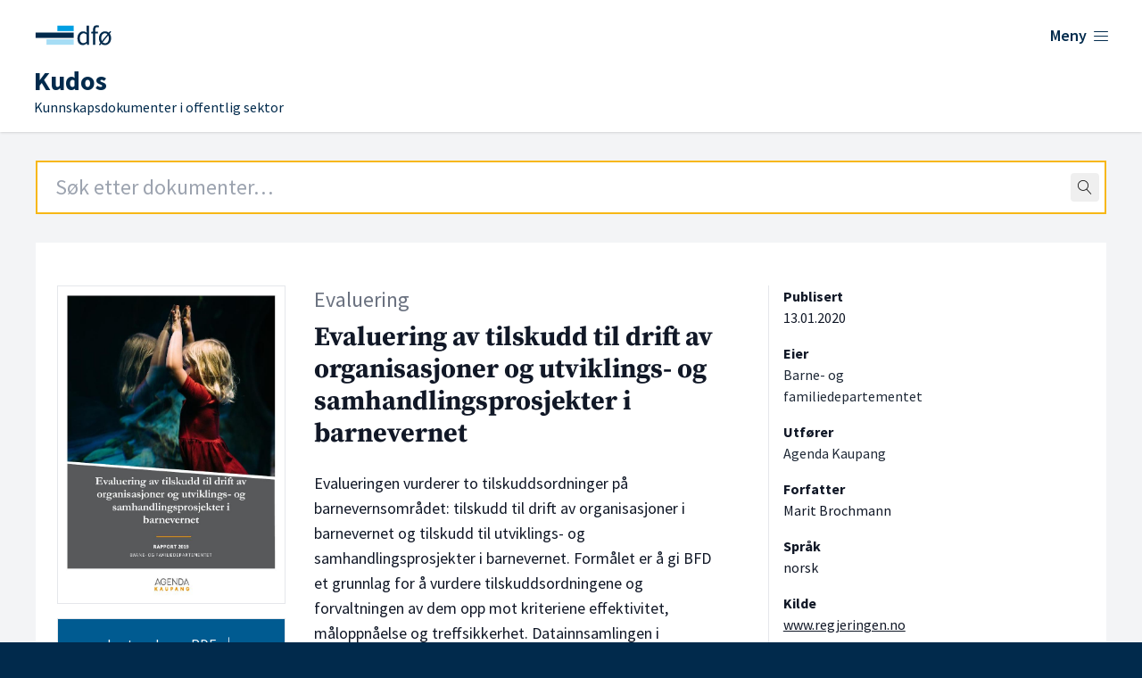

--- FILE ---
content_type: text/html; charset=UTF-8
request_url: https://kudos.dfo.no/dokument/5287/evaluering-av-tilskudd-til-drift-av-organisasjoner-og-utviklings-og-samhandlingsprosjekter-i-barnevernet-2
body_size: 8364
content:
<!DOCTYPE html>
<html lang="no">
    <head>
        <meta charset="utf-8">
        <meta name="viewport" content="width=device-width, initial-scale=1">
        <meta name="csrf-token" content="OHujmIlk722I8j00v66Mie8QFoCRItQFyOTRSwDt">

        <link rel="shortcut icon" href="https://kudos.dfo.no/favicon.svg"/>
        <link rel="apple-touch-icon" sizes="180x180" href="https://kudos.dfo.no/apple-touch-icon.png">
        <link rel="icon" type="image/png" sizes="32x32" href="https://kudos.dfo.no/favicon-32x32.png">
        <link rel="icon" type="image/png" sizes="16x16" href="https://kudos.dfo.no/favicon-16x16.png">

            <!-- Plausible -->
        <script defer data-domain="kudos.dfo.no" src="https://kudos-stats.dfo.no/js/script.js"></script>
    
    
        <!-- Matomo Tag Manager -->
        <script>
            var _mtm = window._mtm = window._mtm || [];
            _mtm.push({'mtm.startTime': (new Date().getTime()), 'event': 'mtm.Start'});
            var d=document, g=d.createElement('script'), s=d.getElementsByTagName('script')[0];
            g.async=true; g.src='https://sporing.dfo.no/js/container_eWdYH9zt.js'; s.parentNode.insertBefore(g,s);
        </script>
        <!-- End Matomo Tag Manager -->

    
        <title>Evaluering av tilskudd til drift av organisasjoner og utviklings- og samhandlingsprosjekter i barnevernet - Kudos</title>

        
    <link rel="canonical" href="https://kudos.dfo.no/dokument/5287/evaluering-av-tilskudd-til-drift-av-organisasjoner-og-utviklings-og-samhandlingsprosjekter-i-barnevernet-2" />

            <meta name="keywords" content="familie og forbruker" />
    
            <meta name="description" content="Evalueringen vurderer to tilskuddsordninger på barnevernsområdet: tilskudd til drift av organisasjoner i barnevernet og tilskudd til utviklings- og…" />
    
    <!-- Open Graph metadata -->
    <meta property="og:site_name" content="Kudos" />
    <meta property="og:title" content="Evaluering av tilskudd til drift av organisasjoner og utviklings- og samhandlingsprosjekter i barnevernet" />

            <meta property="og:description" content="Evalueringen vurderer to tilskuddsordninger på barnevernsområdet: tilskudd til drift av organisasjoner i barnevernet og tilskudd til utviklings- og…" />
    
    <!-- Dublin Core metadata -->
    <meta name="DC.Title" content="Evaluering av tilskudd til drift av organisasjoner og utviklings- og samhandlingsprosjekter i barnevernet" />
    <meta name="DC.Creator" content="Barne- og familiedepartementet" />
            <meta name="DC.Description" content="Evalueringen vurderer to tilskuddsordninger på barnevernsområdet: tilskudd til drift av organisasjoner i barnevernet og tilskudd til utviklings- og samhandlingsprosjekter i barnevernet. Formålet er å gi BFD et grunnlag for å vurdere tilskuddsordningene og forvaltningen av dem opp mot kriteriene effektivitet, måloppnåelse og treffsikkerhet. Datainnsamlingen i evalueringen har bestått av dokumentgjennomgang samt intervjuer med representanter fra både forvaltningen og utvalgte organisasjoner. Det har også vært gjennomført en elektronisk spørreundersøkelse blant organisasjoner i mottakergruppen for tilskuddene." />
    
            <meta name="DC.Date" content="2020" />
    
    <meta name="DC.Type" content="Evaluering" />
    <meta name="DC.Format" content="application/pdf" />
    <meta name="DC.Language" content="no" />

    <!-- Twitter metadata -->
    <meta name="twitter:title" content="Evaluering av tilskudd til drift av organisasjoner og utviklings- og samhandlingsprosjekter i barnevernet" />

            <meta property="twitter:description" content="Evalueringen vurderer to tilskuddsordninger på barnevernsområdet: tilskudd til drift av organisasjoner i barnevernet og tilskudd til utviklings- og…" />
    
    <!-- Zotero metadata -->
    <meta name="citation_title" content="Evaluering av tilskudd til drift av organisasjoner og utviklings- og samhandlingsprosjekter i barnevernet">
    <meta name="citation_date" content="2020-01-13 20:10:52">
    <meta name="citation_firstpage" content="1">
    <meta name="citation_lastpage" content="57">
    <meta name="citation_abstract" content="Evalueringen vurderer to tilskuddsordninger på barnevernsområdet: tilskudd til drift av organisasjoner i barnevernet og tilskudd til utviklings- og samhandlingsprosjekter i barnevernet. Formålet er å gi BFD et grunnlag for å vurdere tilskuddsordningene og forvaltningen av dem opp mot kriteriene effektivitet, måloppnåelse og treffsikkerhet. Datainnsamlingen i evalueringen har bestått av dokumentgjennomgang samt intervjuer med representanter fra både forvaltningen og utvalgte organisasjoner. Det har også vært gjennomført en elektronisk spørreundersøkelse blant organisasjoner i mottakergruppen for tilskuddene.">
    <meta name="citation_language" content="no">
    <meta name="citation_public_url" content="https://kudos.dfo.no/dokument/5287/evaluering-av-tilskudd-til-drift-av-organisasjoner-og-utviklings-og-samhandlingsprosjekter-i-barnevernet-2">
                            <meta name="citation_author" content="Brochmann, Marit">
    
            <meta name="citation_pdf_url" content="https://kudos.dfo.no/documents/5287/files/5138.pdf">
        

        <link rel="preload" as="style" href="https://kudos.dfo.no/build/assets/app.223baee6.css" /><link rel="modulepreload" href="https://kudos.dfo.no/build/assets/app.31d62289.js" /><link rel="stylesheet" href="https://kudos.dfo.no/build/assets/app.223baee6.css" data-navigate-track="reload" /><script type="module" src="https://kudos.dfo.no/build/assets/app.31d62289.js" data-navigate-track="reload"></script>
        <!-- Livewire Styles --><style >[wire\:loading][wire\:loading], [wire\:loading\.delay][wire\:loading\.delay], [wire\:loading\.inline-block][wire\:loading\.inline-block], [wire\:loading\.inline][wire\:loading\.inline], [wire\:loading\.block][wire\:loading\.block], [wire\:loading\.flex][wire\:loading\.flex], [wire\:loading\.table][wire\:loading\.table], [wire\:loading\.grid][wire\:loading\.grid], [wire\:loading\.inline-flex][wire\:loading\.inline-flex] {display: none;}[wire\:loading\.delay\.none][wire\:loading\.delay\.none], [wire\:loading\.delay\.shortest][wire\:loading\.delay\.shortest], [wire\:loading\.delay\.shorter][wire\:loading\.delay\.shorter], [wire\:loading\.delay\.short][wire\:loading\.delay\.short], [wire\:loading\.delay\.default][wire\:loading\.delay\.default], [wire\:loading\.delay\.long][wire\:loading\.delay\.long], [wire\:loading\.delay\.longer][wire\:loading\.delay\.longer], [wire\:loading\.delay\.longest][wire\:loading\.delay\.longest] {display: none;}[wire\:offline][wire\:offline] {display: none;}[wire\:dirty]:not(textarea):not(input):not(select) {display: none;}:root {--livewire-progress-bar-color: #2299dd;}[x-cloak] {display: none !important;}[wire\:cloak] {display: none !important;}</style>

    </head>
    <body class="min-h-screen font-sans antialiased bg-blue-dark">
        <div class="bg-gray-100">

            <!-- Page Header -->
            <header class="bg-white shadow">
    <div class="flex flex-wrap place-content-between max-w-7xl mx-auto pt-6 px-4 sm:px-6 lg:px-8">
        <a href="https://kudos.dfo.no" aria-hidden="true">
            <span hidden>DFØ</span>
            <div class="flex w-48 sm:w-56">
                <svg width='100%' height='100%' viewBox='0 0 800 114' version='1.1' xmlns='https://www.w3.org/2000/svg' xmlns:xlink='https://www.w3.org/1999/xlink' xml:space='preserve' xmlns:serif='https://www.serif.com/' style='fill-rule:evenodd;clip-rule:evenodd;stroke-linejoin:round;stroke-miterlimit:2;'>    <g>        <g transform='matrix(0.768628,0,0,0.768628,23.1133,15.4785)'>            <rect x='119.9' y='1.9' width='85' height='28.3' style='fill:rgb(0,159,227);'/>        </g>        <g transform='matrix(0.768628,0,0,0.768628,23.1133,15.4785)'>            <path d='M205,72.8L63.2,72.8L63.2,101.1L205,101.1L205,72.8' style='fill:rgb(166,221,245);fill-rule:nonzero;'/>        </g>        <g transform='matrix(0.768628,0,0,0.768628,23.1133,15.4785)'>            <rect x='6.5' y='37.4' width='198.4' height='28.3' style='fill:rgb(1,42,76);'/>        </g>        <g transform='matrix(0.768628,0,0,0.768628,23.1133,15.4785)'>            <path d='M272.4,27.9L272.9,38.9C270.1,36.6 267.2,34.8 264.5,33.5C261.6,32.1 258.1,31.4 254.2,31.4C250.3,31.4 246.5,32.3 242.9,33.9C239.4,35.6 236.2,38 233.5,41.1C230.8,44.2 228.6,48 227,52.4C225.4,56.8 224.5,61.8 224.5,67.3C224.5,78.6 227.1,87.5 232.2,93.7C237.3,99.9 244.2,103 252.8,103C256.8,103 260.6,102 264.1,100.1C267.6,98.2 270.7,95.9 273.4,93.4L273.5,93.4L274.5,101.3L284.5,101.3L284.5,1.5L272.4,1.5L272.4,27.9ZM272.4,48.5L272.4,83.7C269.7,86.8 266.9,89.1 264.2,90.6C261.5,92.1 258.5,92.9 255.4,92.9C249.6,92.9 245,90.6 241.8,86.2C238.6,81.7 237,75.3 237,67.2C237,63.3 237.5,59.8 238.5,56.7C239.5,53.6 240.9,50.9 242.6,48.6C244.3,46.4 246.4,44.6 248.7,43.4C251,42.2 253.5,41.5 256.2,41.5C258.9,41.5 261.7,42 264.3,43.1C266.8,44.2 269.6,46 272.4,48.5Z' style='fill:rgb(1,42,76);fill-rule:nonzero;'/>            <path d='M336.9,2.2C335.3,1.5 333.5,1 331.6,0.6C329.7,0.2 327.6,0 325.5,0C318.7,0 313.6,2 310.3,6.1C307.1,10.1 305.4,15.7 305.4,22.7L305.4,33.2L296.2,33.9L296.2,43L305.4,43L305.4,101.4L317.3,101.4L317.3,43L331.7,43L331.7,33.2L317.3,33.2L317.3,22.7C317.3,14.1 320.3,9.8 326.5,9.8C329.1,9.8 331.6,10.4 334.1,11.5L334.4,11.6L337.1,2.3L336.9,2.2Z' style='fill:rgb(1,42,76);fill-rule:nonzero;'/>            <path d='M392.4,43.3L400,34.2L394.6,29.8L387.6,38.3C384.9,36 381.9,34.3 378.7,33.2C375.3,32 371.8,31.4 368.3,31.4C364.1,31.4 360.1,32.2 356.3,33.8C352.5,35.4 349.1,37.8 346.2,40.8C343.3,43.9 341,47.7 339.2,52.1C337.5,56.5 336.6,61.6 336.6,67.3C336.6,72.3 337.3,76.9 338.6,80.8C339.9,84.7 341.7,88.1 344,91.1L336.4,100.2L342,104.6L348.8,96.2C354.4,100.7 360.9,102.9 368.1,102.9C372.3,102.9 376.3,102.1 380.1,100.5C383.9,98.9 387.3,96.6 390.2,93.5C393.1,90.5 395.4,86.7 397.2,82.3C398.9,77.9 399.8,72.8 399.8,67.2C399.8,62.2 399.1,57.6 397.8,53.5C396.5,49.7 394.7,46.2 392.4,43.3ZM368.3,41.2C373.3,41.2 377.6,43 380.9,46.5L351.5,82.1C349.5,77.9 348.5,72.8 348.5,66.8C348.5,63 349,59.5 350,56.4C351,53.2 352.4,50.5 354.1,48.3C355.8,46.1 357.9,44.3 360.4,43.1C362.8,41.8 365.4,41.2 368.3,41.2ZM368.3,93.4C363.4,93.4 359.2,91.6 355.7,88.2L385,52.4C387.1,56.7 388.1,61.8 388.1,67.8C388.1,71.6 387.6,75.1 386.6,78.2C385.6,81.3 384.2,84 382.5,86.3C380.7,88.5 378.6,90.3 376.2,91.5C373.7,92.7 371.1,93.4 368.3,93.4Z' style='fill:rgb(1,42,76);fill-rule:nonzero;'/>        </g>    </g></svg>
            </div>
        </a>

        <div class="flex" x-data="{ open: false }">
    <button @click="open = !open"
            class="text-blue-dark group bg-white rounded-md inline-flex items-center text-base font-medium hover:text-blue focus:outline-none focus:ring-2 focus:ring-offset-2 focus:ring-indigo-500" :aria-expanded="open">
        <span class="text-lg font-semibold hover:underline mr-1.5">Meny</span>
        <span x-show="! open" class="mr-1 text-xl lnr lnr-menu"></span>
        <span x-show="open" class="mr-1 text-xl lnr lnr-cross" style="display: none;"></span>
    </button>
    <div x-show="open"
         @click.away="open = false"
         x-transition:enter="transition ease-out duration-200"
         x-transition:enter-start="opacity-0 translate-y-1"
         x-transition:enter-end="opacity-100 translate-y-0"
         x-transition:leave="transition ease-in duration-150"
         x-transition:leave-start="opacity-100 translate-y-0"
         x-transition:leave-end="opacity-0 translate-y-1"
         class="absolute z-10 inset-x-0 mt-12 transform shadow-lg"
         style="display: none;"
    >
        <div class="absolute inset-0 flex" aria-hidden="true">
            <div class="bg-white w-1/2"></div>
            <div class="bg-gray-50 w-1/2"></div>
        </div>
        <div class="relative max-w-7xl mx-auto grid grid-cols-1 lg:grid-cols-2">
            <nav class="grid gap-y-10 px-4 py-8 bg-white sm:grid-cols-2 sm:gap-x-8 sm:py-12 sm:px-6 lg:px-8 xl:pr-12">
                <div>
                    <h2 class="text-base font-semibold text-gray-800">Kudos</h2>
                    <ul role="list" class="mt-5 space-y-6">
                        <li class="flow-root">
                            <a href="https://dfo.no/fagomrader/kudos/om-kudos" class="flex items-center justify-between -m-3 p-3 text-base font-medium text-gray-900 hover:text-blue-light hover:underline">
                                <span>Om Kudos</span> <span class="text-sm float-right lnr lnr-arrow-right mr-12 mt-1"></span>
                            </a>
                        </li>

                        <li class="flow-root">
                            <a href="https://dfo.no/fagomrader/kudos/dokumenttyper-i-kudos" class="flex items-center justify-between -m-3 p-3 text-base font-medium text-gray-900 hover:text-blue-light hover:underline">
                                <span>Dokumenttyper</span> <span class="text-sm float-right lnr lnr-arrow-right mr-12 mt-1"></span>
                            </a>
                        </li>

                        <li class="flow-root">
                            <a href="https://dfo.no/fagomrader/kudos/samarbeidspartene-i-kudos" class="flex items-center justify-between -m-3 p-3 text-base font-medium text-gray-900 hover:text-blue-light hover:underline">
                                <span>Samarbeidspartene</span> <span class="text-sm float-right lnr lnr-arrow-right mr-12 mt-1"></span>
                            </a>
                        </li>

                        <li class="flow-root">
                            <a href="https://kudos.dfo.no/aapne-data" class="flex items-center justify-between -m-3 p-3 text-base font-medium text-gray-900 hover:text-blue-light hover:underline">
                                <span>Åpne data</span> <span class="text-sm float-right lnr lnr-arrow-right mr-12 mt-1"></span>
                            </a>
                        </li>

                        <li class="flow-root">
                            <a href="https://kudos.dfo.no/registrere-dokument" class="flex items-center justify-between -m-3 p-3 text-base font-medium text-gray-900 hover:text-blue-light hover:underline">
                                <span>Registrer dokumenter</span> <span class="text-sm float-right lnr lnr-arrow-right mr-12 mt-1"></span>
                            </a>
                        </li>
                    </ul>
                </div>
                <div>
                    <h2 class="text-base font-semibold text-gray-800">DFØ</h2>
                    <ul role="list" class="mt-5 space-y-6">
                        <li class="flow-root">
                            <a href="https://dfo.no/om-dfo" target="_blank" class="flex items-center justify-between -m-3 p-3 text-base font-medium text-gray-900 hover:text-blue-light hover:underline">
                                <span>Om <abbr title="Direktoratet for forvaltning og økonomistyring">DFØ</abbr></span> <span class="text-sm float-right lnr lnr-arrow-right mr-12 mt-1"></span>
                            </a>
                        </li>

                        <li class="flow-root">
                            <a href="https://dfo.no/om-dfo/personvern" target="_blank" class="flex items-center justify-between -m-3 p-3 text-base font-medium text-gray-900 hover:text-blue-light hover:underline">
                                <span>Personvern i <abbr title="Direktoratet for forvaltning og økonomistyring">DFØ</abbr></span> <span class="text-sm float-right lnr lnr-arrow-right mr-12 mt-1"></span>
                            </a>
                        </li>
                    </ul>
                </div>
            </nav>
        </div>
    </div>
</div>
    </div>
    <div class="max-w-7xl mx-auto pt-4 px-4 pb-4 sm:px-6 lg:px-8">
        <a href="https://kudos.dfo.no">
            <h1 class="font-sans text-blue-dark pl-1 md:pl-1.5 leading-0 text-base">
                <span class="text-3xl font-bold">Kudos</span>

                                <br>
                <span class="text-base font-normal leading-0">Kunnskapsdokumenter i offentlig sektor</span>
            </h1>
        </a>
    </div>

</header>

                
    


                <main>
        <div class="mt-8 pb-24">
            <div class="max-w-7xl md:min-h-[650px] mx-auto sm:px-10">

                <div class="mb-8 mx-4 sm:mx-0">
                    <div wire:snapshot="{&quot;data&quot;:{&quot;term&quot;:&quot;&quot;,&quot;topLevel&quot;:true,&quot;shouldRedirect&quot;:true,&quot;autofocus&quot;:true},&quot;memo&quot;:{&quot;id&quot;:&quot;i9MmmKNPtgZNZi7zE4qi&quot;,&quot;name&quot;:&quot;search-field&quot;,&quot;path&quot;:&quot;dokument\/5287\/evaluering-av-tilskudd-til-drift-av-organisasjoner-og-utviklings-og-samhandlingsprosjekter-i-barnevernet-2&quot;,&quot;method&quot;:&quot;GET&quot;,&quot;children&quot;:[],&quot;scripts&quot;:[],&quot;assets&quot;:[],&quot;errors&quot;:[],&quot;locale&quot;:&quot;no&quot;},&quot;checksum&quot;:&quot;3a4a1dc64da72773f0538fb29b174ba69c4ff80825269200ea0506d773262700&quot;}" wire:effects="[]" wire:id="i9MmmKNPtgZNZi7zE4qi"
    x-data="SearchField({
        term: $wire.$entangle('term').live,
        topLevel: true
    })"
    x-on:perform-search="$wire.dispatch('submitSearch', { query: term })"
    className="relative text-black border border-gray-500"
>
    <form
            action="https://kudos.dfo.no/soek"
        x-ref="form"
>
    <div class="relative">
        <input
            class="
                border-2
                focus:outline-none
                focus:placeholder-gray-400
                focus:border-orange
                placeholder-gray-800
                px-5
                py-3
                text-2xl
                w-full
            "
             autofocus             type="text"
            autocomplete="off"
            name="query"
            aria-label="Search field"
            placeholder="Søk etter dokumenter…"
            wire:model.live.debounce.100ms="term"
            x-ref="searchField"
            x-on:focus="onFocus()"
            x-on:keydown.arrow-down.stop.prevent="highlightNext()"
            x-on:keydown.arrow-up.stop.prevent="highlightPrevious()"
            x-on:keydown.enter.stop.prevent="onEnterDown()"
            x-on:keyup.enter.stop.prevent="onEnterUp()"
            x-on:keyup.escape.stop.prevent="clear()"
        />

        <span class="absolute top-0 bottom-0 right-0 pr-2 flex items-center">
            <button
                    type="button"
                    x-show="term.length > 0"
                    style="display: none;"
                    @click="clear()"
                    class="
                    flex
                    items-center
                    justify-center
                    rounded
                    hover:bg-gray-200
                    active:bg-gray-200
                    active:outline-none
                "
            >
                <span class="lnr lnr-cross p-2"></span>
            </button>
            <button
                wire:loading.remove
                action="submit"
                class="
                    flex
                    items-center
                    justify-center
                    rounded
                    hover:bg-gray-200
                    active:bg-gray-200
                    active:outline-none
                "
            >
                <span class="lnr lnr-magnifier p-2"></span>
            </button>
            <div
                wire:loading.flex
                class="
                    flex
                    items-center
                    justify-center
                    rounded
                "
            >
                <span class="lnr lnr-sync animate-spin p-2"></span>
            </div>
        </span>
    </div>
</form>

    <div
        x-show="isOpen"
        className="
            absolute
            -inset-x-px
            top-full
            bg-white
            border
            border-t-0
            border-gray-500
            z-10
        "
    >
        <div
            className="mx-5 border-t border-gray-300"
        >
            <!--[if BLOCK]><![endif]-->            
            <!--[if ENDBLOCK]><![endif]-->
        </div>
    </div>
</div>
                </div>

                <div class="bg-white overflow-hidden">
                    <div class="p-6 sm:px-6 pt-0 md:pt-6 bg-white border-b border-gray-200 lg:pb-8">

                        <div class="flex flex-wrap mt-6 text-gray-900">

                            <!-- Thumbnail and files -->
                            <div class="w-screen md:w-64 order-3 md:order-1">

                                <!-- Show thumbnail on large screens -->
                                <img class="hidden md:block border p-1 mr-2" src="https://kudos.dfo.no/thumbnails/ac4/ac498e3015590960580a53eee89b9273fc90b8b24bef4665293b1f66dacd8719_thumbnail_1024.jpg" alt="Forsiden av dokumentet Evaluering av tilskudd til drift av organisasjoner og utviklings- og samhandlingsprosjekter i barnevernet">

                                <a href="https://kudos.dfo.no/documents/5287/files/5138.pdf" class="text-center block bg-blue text-white w-full p-2 py-4 my-4 border hover:border-black hover:underline">Last ned som PDF <span class="ml-1 lnr lnr-download"></span></a>

                                <p class="mt-2 text-sm text-center">
                                                                            57 sider
                                                                    </p>
                                <p class="mt-0 text-sm text-center">
                                                                            1.52 MB
                                                                    </p>

                                <!-- Optionally show thumbnail on small screens -->
                                <div class="md:hidden mt-4 font-bold" x-data="{ open: false }">
                                    <button @click="open = ! open">
                                        <span class="text-base" x-show="! open">Vis forside <span class="ml-1 mb-2 text-sm lnr lnr-chevron-down"></span></span>
                                        <span class="text-base" x-show="open">Skjul forside <span class="ml-1 mb-2 text-sm lnr lnr-chevron-up"></span></span>
                                    </button>
                                                                        <img x-show="open" class="md:block border p-1 mr-2" src="https://kudos.dfo.no/thumbnails/ac4/ac498e3015590960580a53eee89b9273fc90b8b24bef4665293b1f66dacd8719_thumbnail_1024.jpg" alt="Forsiden av dokumentet Evaluering av tilskudd til drift av organisasjoner og utviklings- og samhandlingsprosjekter i barnevernet">
                                                                    </div>

                                                            </div>

                            <!-- Main document content -->
                            <div class="w-screen mt-4 md:mt-0 md:w-2/5 md:ml-8 order-2">
                                <p class="mb-2 text-gray-500 text-xl lg:text-2xl">Evaluering</p>
                                <h2 class="text-2xl lg:text-3xl font-serif font-bold">
                                    Evaluering av tilskudd til drift av organisasjoner og utviklings- og samhandlingsprosjekter i barnevernet
                                    <span class="block xl:mt-2 text-lg lg:text-xl font-semibold font-sans"></span>
                                </h2>
                                <p class="text-lg mt-6">
                                    Evalueringen vurderer to tilskuddsordninger på barnevernsområdet: tilskudd til drift av organisasjoner i barnevernet og tilskudd til utviklings- og samhandlingsprosjekter i barnevernet. Formålet er å gi BFD et grunnlag for å vurdere tilskuddsordningene og forvaltningen av dem opp mot kriteriene effektivitet, måloppnåelse og treffsikkerhet. Datainnsamlingen i evalueringen har bestått av dokumentgjennomgang samt intervjuer med representanter fra både forvaltningen og utvalgte organisasjoner. Det har også vært gjennomført en elektronisk spørreundersøkelse blant organisasjoner i mottakergruppen for tilskuddene.
                                </p>
                            </div>

                            <!-- Metadata -->
                            <div class="w-screen sm:w-40 lg:w-1/5 mt-4 lg:mt-0 xs:ml-2 md:pl-4 xl:ml-12 xl:border-l order-4">

                                <!-- Publication date -->
                                                                    <div class="mb-4 mt-4 sm:mt-0">
                                        <h3 class="font-bold text-base">Publisert</h3>
                                        <p>
                                            <time datetime="2020-01-13">13.01.2020</time>
                                        </p>
                                    </div>
                                

                                <!-- Owners -->
                                                                    <div class="mb-4">
                                        <h3 class="font-bold text-base">Eier</h3>
                                        <p>
                                                                                            
                                                <span class="text-gray-800" >Barne- og familiedepartementet</span>                                                                                    </p>
                                    </div>
                                
                                <!-- Publishers -->
                                
                                <!-- Authoring actors -->
                                                                    <div class="mb-4">
                                        <h3 class="font-bold text-base">Utfører</h3>
                                        <p>
                                                                                            
                                                <span class="text-gray-800" >Agenda Kaupang</span>                                                                                    </p>
                                    </div>
                                
                                <!-- Recipients -->
                                
                                <!-- Authors -->
                                                                    <div class="mb-4">
                                        <h3 class="font-bold text-base">Forfatter</h3>
                                        <p>
                                                                                            
                                                <span>Marit Brochmann</span>                                                                                    </p>
                                    </div>
                                
                                <!-- Language -->
                                                                    <div class="mb-4">
                                        <h3 class="font-bold text-base">Språk</h3>
                                        <p>norsk</p>
                                    </div>
                                
                                <!-- Source -->
                                                                    <div class="mb-4">
                                        <h3 class="font-bold text-base">Kilde</h3>
                                        <p>
                                            <a class="underline" href="https://www.regjeringen.no/no/dokumenter/evaluering-av-tilskudd-til-drift-av/id2685477/" target="_blank">www.regjeringen.no</a>
                                        </p>
                                    </div>
                                                                
                                <!-- Resources -->
                                
                                <!-- ISBN -->
                                
                                <!-- Tags -->
                                                                    <div class="mb-4">
                                        <h3 class="font-bold text-base">Tema</h3>
                                        <p class="leading-7">
                                                                                            <span title="familie og forbruker" class="text-xs text-white text-center bg-blue py-1 px-4 rounded-xl truncate">familie og forbruker</span>
                                                                                    </p>
                                    </div>
                                
                                                                    <div class="mb-4">
                                        <h3 class="font-bold text-base">Nøkkelord</h3>
                                        <p class="leading-7">
                                                                                            <span title="Barnevern" class="text-xs text-white text-center bg-blue py-1 px-4 rounded-xl truncate">Barnevern</span>
                                                                                    </p>
                                    </div>
                                
                                                                    <div class="mb-4">
                                        <h3 class="font-bold text-base">Virkemidler</h3>
                                        <p class="leading-7">
                                                                                            <span title="tilskudd" class="text-xs text-white text-center bg-blue py-1 px-4 rounded-xl truncate">tilskudd</span>
                                                                                    </p>
                                    </div>
                                
                                                                    <div class="mb-4">
                                        <h3 class="font-bold text-base">Analysekriterier</h3>
                                        <p class="leading-7">
                                                                                            <span title="måloppnåelse" class="text-xs text-white text-center bg-blue py-1 px-4 rounded-xl truncate">måloppnåelse</span>
                                                                                            <span title="effektivitet" class="text-xs text-white text-center bg-blue py-1 px-4 rounded-xl truncate">effektivitet</span>
                                                                                            <span title="virkning/effekt" class="text-xs text-white text-center bg-blue py-1 px-4 rounded-xl truncate">virkning/effekt</span>
                                                                                    </p>
                                    </div>
                                                            </div>

                        </div>

                        <!-- Source -->

                    </div>
                </div>
            </div>
        </div>
    </main>

            <!-- Page Footer -->
            <footer class="text-white bg-blue-dark">
    <div class="bottom-0 flex flex-wrap h-48 px-4 mx-auto text-white max-w-7xl pt-14 sm:px-10">
        <div class="w-screen lg:w-2/3">
            <h2 class="text-2xl font-black">Kudos</h2>
            <p class="text-lg">Kunnskapsdokumenter i offentlig sektor</p>
            <ul class="mt-10 lg:mb-24 text-lg lg:mr-16 xl:mr-24">
                <li class="border-y border-white"><a class="py-2.5 px-6 text-white flex items-center justify-between hover:text-blue-light hover:underline" href="https://dfo.no/fagomrader/kudos/om-kudos">Om Kudos<span class="float-right mt-1 text-xl lnr lnr-arrow-right"></span></a></li>
                <li class="border-b border-white"><a class="py-2.5 px-6 text-white flex items-center justify-between hover:text-blue-light hover:underline" href="https://dfo.no/fagomrader/kudos/dokumenttyper-i-kudos">Dokumenttyper<span class="float-right mt-1 text-xl lnr lnr-arrow-right"></span></a></li>
                <li for="test" class="border-b border-white"><a id="test" class="py-2.5 px-6 text-white flex items-center justify-between hover:text-blue-light hover:underline" href="https://kudos.dfo.no/aapne-data">Åpne data<span class="float-right mt-1 text-xl lnr lnr-arrow-right"></span></a></li>
                <li class="border-b border-white"><a class="py-2.5 px-6 text-white flex items-center justify-between hover:text-blue-light hover:underline" target="_blank" href="https://dfo.no/tilgjengelighet">Tilgjengelighet<span class="float-right mt-1 text-xl lnr lnr-arrow-right"></span></a></li>
            </ul>
        </div>
        <div class="w-screen pb-10 mt-16 lg:mt-0 lg:w-1/3">
            <img class="w-64 pt-1 md:w-80" src="https://kudos.dfo.no/build/assets/dfo-logo-white-2-lines.fd8aff56.svg" alt="Logoen til Direktoratet for forvaltning og økonomistyring">
            <div class="lg:pl-[86px]">
                <ul class="mt-6">
                    <li>Telefon: <a class="text-white hover:underline" href="tel:+4740007997">400 07 997</a></li>
                    <li>E-post: <a class="text-white hover:underline" href="mailto:postmottak@dfo.no" aria-label="Send e-post til Direktoratet for forvaltning og økonomistyring">postmottak@dfo.no</a></li>
                    <li><abbr title="Organisasjonsnummer">Org. nr.</abbr>: <span aria-label="9 8 6, 2 5 2, 9 3 2">986 252 932</span></li>
                </ul>
                <ul class="w-1/3 lg:w-2/3 mt-7 sm:mb-12">
                    <li><a class="py-1.5 text-white flex items-center justify-between hover:text-blue-light hover:underline" href="https://www.dfo.no/om-dfo" target="_blank">Om DFØ<span class="float-right mt-1 text-xl lnr lnr-arrow-right"></span></a></li>
                    <li><a class="py-1.5 text-white flex items-center justify-between hover:text-blue-light hover:underline" href="https://www.dfo.no/om-dfo/personvern" target="_blank">Personvern<span class="float-right mt-1 text-xl lnr lnr-arrow-right"></span></a></li>
                </ul>
            </div>
        </div>
    </div>
</footer>

        </div>

        
        <script data-navigate-once="true">window.livewireScriptConfig = {"csrf":"OHujmIlk722I8j00v66Mie8QFoCRItQFyOTRSwDt","uri":"\/livewire\/update","progressBar":"","nonce":""};</script>
</body>
</html>
